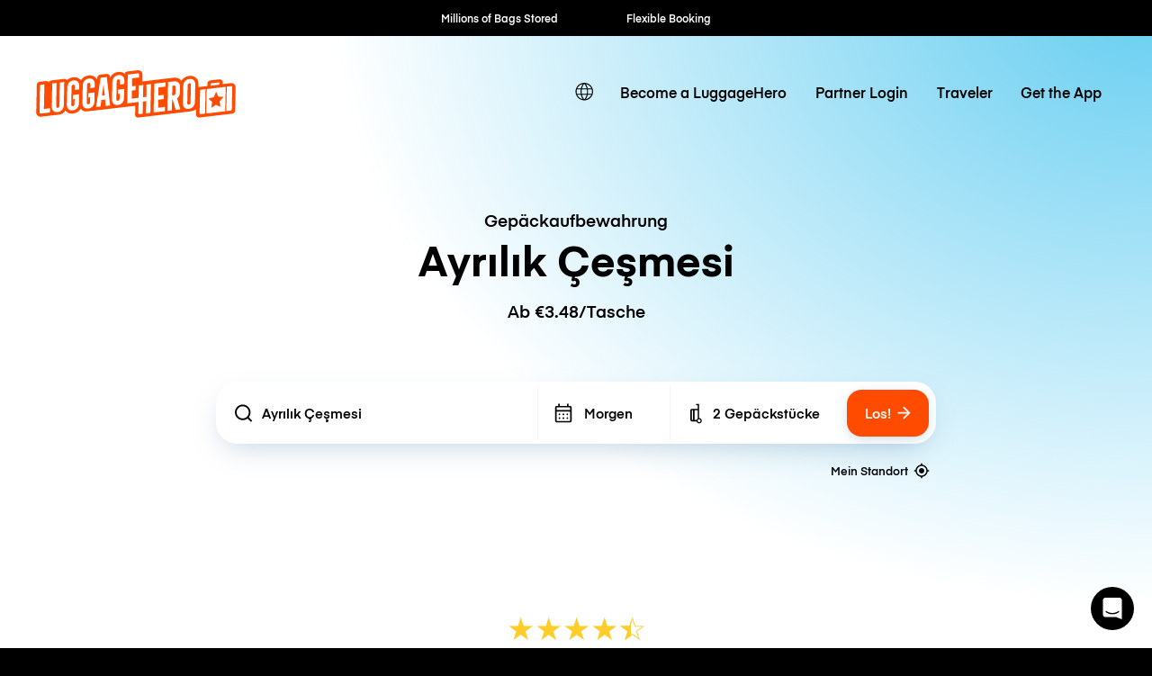

--- FILE ---
content_type: text/html; charset=UTF-8
request_url: https://luggagehero.com/de/istanbul/ayrlk-cesmesi/
body_size: 21531
content:
<!doctype html>
<html lang="de" class="no-js">

<head>

	<meta charset="UTF-8">
	<title>Gepäckaufbewahrung Ayrılık Çeşmesi | Ab €3.48/Tasche | Schließfach-Alternative</title>

	<meta http-equiv="X-UA-Compatible" content="IE=edge,chrome=1">
	<meta name="viewport" content="width=device-width, initial-scale=1.0">
	<link rel="prefetch" href="https://app.luggagehero.com">

	<meta name="apple-itunes-app" content="app-id=1481057935">
	<meta name="google-play-app" content="app-id=com.luggagehero.android">

	<link rel="icon" type="image/png" href="/wp-content/themes/luggage-hero-theme/public/img/icons/favicon-96x96.png" sizes="96x96" />
	<link rel="icon" type="image/svg+xml" href="/wp-content/themes/luggage-hero-theme/public/img/icons/favicon.svg" />
	<link rel="shortcut icon" href="/wp-content/themes/luggage-hero-theme/public/img/icons/favicon.ico" />
	<link rel="apple-touch-icon" sizes="180x180" href="/wp-content/themes/luggage-hero-theme/public/img/icons/apple-touch-icon.png" />
	<meta name="apple-mobile-web-app-title" content="LuggageHero" />
	<link rel="manifest" href="/wp-content/themes/luggage-hero-theme/public/img/icons/site.webmanifest" />

	<link rel="preconnect" href="https://traveler-api.luggagehero.com/v2/reviews">
	<link rel="preconnect" href="https://traveler-api.luggagehero.com/v2/reviews/stats">
	<link rel="preconnect" href="https://traveler-api.luggagehero.com/locations">



	<script>
		
		var globalData = {
			"urlDefaultLocation": '',
			"placeId": '',
			"lang": 'de',
															"placeName" : "Ayrılık Çeşmesi",
			"placeLatLng" : "41.0003197,29.0301973",
			"luggagePrices" :{"currency":"eur","dailyRate":{"name":"Per Bag Storage Day","cost":4.9,"value":0},"startupFee":{"name":"Traveler Per Bag Insurance Fee","cost":2.49,"value":2500},"hourlyRate":{"name":"Per Bag Storage Hour","cost":1.49,"value":0},"serviceFee":{"name":"Traveler Per Bag Service Fee","cost":1.99,"value":0},"premiumInsuranceFee":{"name":"Traveler Per Bag Premium Insurance Fee","cost":3,"value":3000},"WALK_IN_SERVICE_FEE":{"name":"Service Fee - Walk-In","cost":1.49,"value":0},"CANCELLATION_FEE":{"name":"Cancellation Fee","cost":5,"value":0},"WALK_IN_DAILY_RATE":{"name":"Per Bag Storage Day - Walk In","cost":4.9,"value":0},"WALK_IN_HOURLY_RATE":{"name":"Per Bag Storage Hour - Walk In","cost":1.49,"value":0},"WALK_IN_INSURANCE_FEE":{"name":"Traveler Per Bag Insurance Fee - Walk In","cost":2.49,"value":2500},"GUEST_DAILY_RATE":{"name":"Per Bag Storage Day - Guest","cost":0,"value":0},"GUEST_HOURLY_RATE":{"name":"Per Bag Storage Hour - Guest","cost":0,"value":0},"GUEST_INSURANCE_FEE":{"name":"Traveler Per Bag Insurance Fee - Guest","cost":1.49,"value":2500},"GUEST_SERVICE_FEE":{"name":"Service Fee - Guest","cost":0,"value":0},"GUEST_PREMIUM_INSURANCE_FEE":{"name":"Traveler Per Bag Premium Insurance Fee - Guest","cost":4.49,"value":3000},"bagGuarantee":{"cost":0,"value":500}}
		}
	</script>

	
	<meta name='robots' content='index, follow, max-image-preview:large, max-snippet:-1, max-video-preview:-1' />
	<style>img:is([sizes="auto" i], [sizes^="auto," i]) { contain-intrinsic-size: 3000px 1500px }</style>
	<link rel="alternate" hreflang="en" href="https://luggagehero.com/istanbul/ayrlk-cesmesi/" />
<link rel="alternate" hreflang="es" href="https://luggagehero.com/es/istanbul/ayrlk-cesmesi/" />
<link rel="alternate" hreflang="fr" href="https://luggagehero.com/fr/istanbul/ayrlk-cesmesi/" />
<link rel="alternate" hreflang="it" href="https://luggagehero.com/it/istanbul/ayrlk-cesmesi/" />
<link rel="alternate" hreflang="da" href="https://luggagehero.com/da/istanbul/ayrlk-cesmesi/" />
<link rel="alternate" hreflang="de" href="https://luggagehero.com/de/istanbul/ayrlk-cesmesi/" />
<link rel="alternate" hreflang="nl" href="https://luggagehero.com/nl/istanbul/ayrlk-cesmesi/" />
<link rel="alternate" hreflang="pl" href="https://luggagehero.com/pl/istanbul/ayrlk-cesmesi/" />
<link rel="alternate" hreflang="pt-pt" href="https://luggagehero.com/pt-pt/istanbul/ayrlk-cesmesi/" />
<link rel="alternate" hreflang="ru" href="https://luggagehero.com/ru/istanbul/ayrlk-cesmesi/" />
<link rel="alternate" hreflang="x-default" href="https://luggagehero.com/istanbul/ayrlk-cesmesi/" />

	<!-- This site is optimized with the Yoast SEO Premium plugin v24.6 (Yoast SEO v24.6) - https://yoast.com/wordpress/plugins/seo/ -->
	<meta name="description" content="Gepäckaufbewahrung Ayrılık Çeşmesi. Ab nur €3.48/Tasche. Wählen Sie flexible stündliche oder tägliche Optionen. Ideale Schließfach-Alternative." />
	<link rel="canonical" href="https://luggagehero.com/de/istanbul/ayrlk-cesmesi/" />
	<meta property="og:locale" content="de_DE" />
	<meta property="og:type" content="article" />
	<meta property="og:title" content="Gepäckaufbewahrung Ayrılık Çeşmesi | Ab €3.48/Tasche | Schließfach-Alternative" />
	<meta property="og:description" content="Gepäckaufbewahrung Ayrılık Çeşmesi. Ab nur €3.48/Tasche. Wählen Sie flexible stündliche oder tägliche Optionen. Ideale Schließfach-Alternative." />
	<meta property="og:url" content="https://luggagehero.com/de/istanbul/ayrlk-cesmesi/" />
	<meta property="og:site_name" content="LuggageHero" />
	<meta property="article:publisher" content="https://www.facebook.com/luggagehero" />
	<meta property="og:image" content="https://luggagehero.com/wp-content/uploads/2017/05/luggagehero-luggage-storage-2.png" />
	<meta property="og:image:width" content="200" />
	<meta property="og:image:height" content="200" />
	<meta property="og:image:type" content="image/png" />
	<meta name="twitter:card" content="summary_large_image" />
	<meta name="twitter:site" content="@luggagehero" />
	<script type="application/ld+json" class="yoast-schema-graph">{"@context":"https://schema.org","@graph":[{"@type":"WebPage","@id":"https://luggagehero.com/de/istanbul/ayrlk-cesmesi/","url":"https://luggagehero.com/de/istanbul/ayrlk-cesmesi/","name":"Ayrılık Çeşmesi - LuggageHero","isPartOf":{"@id":"https://luggagehero.com/de/#website"},"datePublished":"2022-06-09T09:03:34+00:00","breadcrumb":{"@id":"https://luggagehero.com/de/istanbul/ayrlk-cesmesi/#breadcrumb"},"inLanguage":"de-DE","potentialAction":[{"@type":"ReadAction","target":["https://luggagehero.com/de/istanbul/ayrlk-cesmesi/"]}]},{"@type":"BreadcrumbList","@id":"https://luggagehero.com/de/istanbul/ayrlk-cesmesi/#breadcrumb","itemListElement":[{"@type":"ListItem","position":1,"name":"Home","item":"https://luggagehero.com/de/"},{"@type":"ListItem","position":2,"name":"Istanbul","item":"https://luggagehero.com/de/istanbul/"},{"@type":"ListItem","position":3,"name":"Ayrılık Çeşmesi"}]},{"@type":"WebSite","@id":"https://luggagehero.com/de/#website","url":"https://luggagehero.com/de/","name":"LuggageHero","description":"Free yourself from luggage","publisher":{"@id":"https://luggagehero.com/de/#organization"},"potentialAction":[{"@type":"SearchAction","target":{"@type":"EntryPoint","urlTemplate":"https://luggagehero.com/de/?s={search_term_string}"},"query-input":{"@type":"PropertyValueSpecification","valueRequired":true,"valueName":"search_term_string"}}],"inLanguage":"de-DE"},{"@type":"Organization","@id":"https://luggagehero.com/de/#organization","name":"LuggageHero","url":"https://luggagehero.com/de/","logo":{"@type":"ImageObject","inLanguage":"de-DE","@id":"https://luggagehero.com/de/#/schema/logo/image/","url":"https://luggagehero.com/wp-content/uploads/2017/04/luggagehero_LOGO-RGB_kort_POS_200x200.png","contentUrl":"https://luggagehero.com/wp-content/uploads/2017/04/luggagehero_LOGO-RGB_kort_POS_200x200.png","width":200,"height":200,"caption":"LuggageHero"},"image":{"@id":"https://luggagehero.com/de/#/schema/logo/image/"},"sameAs":["https://www.facebook.com/luggagehero","https://x.com/luggagehero","https://www.instagram.com/luggagehero","https://www.linkedin.com/company/luggagehero/"]}]}</script>
	<!-- / Yoast SEO Premium plugin. -->


<link rel='stylesheet' id='style-css' href='https://luggagehero.com/wp-content/themes/luggage-hero-theme/assets/dist/css/style.css?ver=12' media='all' />
<link rel="https://api.w.org/" href="https://luggagehero.com/de/wp-json/" /><link rel="alternate" title="JSON" type="application/json" href="https://luggagehero.com/de/wp-json/wp/v2/pages/45623" /><link rel="alternate" title="oEmbed (JSON)" type="application/json+oembed" href="https://luggagehero.com/de/wp-json/oembed/1.0/embed?url=https%3A%2F%2Fluggagehero.com%2Fde%2Fistanbul%2Fayrlk-cesmesi%2F" />
<link rel="alternate" title="oEmbed (XML)" type="text/xml+oembed" href="https://luggagehero.com/de/wp-json/oembed/1.0/embed?url=https%3A%2F%2Fluggagehero.com%2Fde%2Fistanbul%2Fayrlk-cesmesi%2F&#038;format=xml" />
<meta name="generator" content="WPML ver:4.7.1 stt:12,38,1,4,3,27,41,42,46,2;" />
		<style type="text/css" id="wp-custom-css">
			.wp-video {
	max-width: 100%;
  height: auto;
}

.wp-video video {
	max-width: 100%;
  height: auto;
}

#coiOverlay {
	background: rgba(0,0,0,0.1) !important;
	backdrop-filter: blur(5px);
}

.coi-banner__wrapper {
	border-radius: 30px !important;
	width: 420px !important;
}

@media only screen and (max-width:576px) {
	.coi-banner__wrapper {
	border-radius: 20px !important;
}
}

.coi-banner__summary {
	background: white !important;
}

@media only screen and (max-width:576px) {
	.coi-banner__summary {
	  padding-bottom:	0px !important; 
  }
}

body .coi-banner__maintext {
	font-size: 16px !important;
	line-height: 1.5em !important;
	color: black !important;
}

@media only screen and (max-width:576px) {
	body .coi-banner__maintext {
	font-size: 14px !important;
	}
}

.coi-banner_paragraph-text {
	margin-top: 1.5em;
	display: block;
}

.coi-banner__headline {
	font-family: 'Eina', arial !important;
	color: black !important;
	text-align: center !important;
	font-size: 26px !important;
}

@media only screen and (max-width:576px) {
	.coi-banner__headline {
		max-width: 90%;
		margin: 0 auto !important;
	}
}

.coi-consent-banner__decline-button {
		margin-top: 20px !important;
	
	font-weight: 500;
	display: inline-block;
}


#coi-banner-wrapper a {
	font-weight: 500;
	text-decoration: none !important; 
	margin-top: 0;
	display: inline !important;
	color: black !important;
	font-size: 13px !important; 
}

.coi-banner__policy {
	margin-top: 30px !important;
}

.coi-banner__header {
	display: none !important;
}


.coi-banner__page-footer {
	column-gap: 1em;
}

@media only screen and (max-width:576px) {
	.coi-banner__page-footer {
		padding: 20px 20px 30px 20px !important;
	}
}

.coi-banner__accept {
	box-shadow: 0 10px 10px -5px rgba(184, 54, 0, 0.4) !important;
}

.coi-banner__accept, .coi-banner__lastpage, .coi-banner__nextpage {
	border-radius: 8px !important;
	flex-grow: 1 !important;
	font-weight: 500;
	min-width: 0 !important;
	padding: 0.95em !important;
	font-weight: 500 !important;

}

.coi-banner__lastpage, .coi-banner__nextpage {
	border: none !important;
	background-color: #fff !important;
	box-shadow: 0 10px 10px -5px rgba(0,0,0,0.1);
	color: black !important;
}

.coi-banner-luggage-hero {
  float: right;
  shape-outside: var(--shape-img);
  shape-margin: 1em;
  max-width: none;
  width: 250px;
  height: auto;
  margin-right: -77px;
  position: relative;
	display: block !important;
	opacity: 1 !important;
	margin-bottom: 1em;
}

@media only screen and (max-width:576px) {
	.coi-banner-luggage-hero {
		  width: 200px;
		  margin-right: -60px;
	}
}

@media only screen and (max-width:400px) {
	.coi-banner-luggage-hero {
		  width: 180px;
		  margin-right: -75px;
	}
}

@media only screen and (max-width:576px) {
#coiConsentBannerCategoriesWrapper, .coi-banner__cookiedeclaration, .coi-banner__privacycontrols, .coi-banner__summary, .cookiedeclaration_wrapper {
	padding-left: 20px !important;
	padding-right: 20px !important;
	}

}
	
			</style>
		
	<meta name="referrer" content="no-referrer-when-downgrade" />
<meta name="facebook-domain-verification" content="t7abtmtk5kstjodnuake8uxgju74dj" /><!-- Google Tag Manager -->
<script>!function(){"use strict";function l(e){for(var t=e,r=0,n=document.cookie.split(";");r<n.length;r++){var o=n[r].split("=");if(o[0].trim()===t)return o[1]}}function s(e){return localStorage.getItem(e)}function u(e){return window[e]}function A(e,t){e=document.querySelector(e);return t?null==e?void 0:e.getAttribute(t):null==e?void 0:e.textContent}var e=window,t=document,r="script",n="dataLayer",o="https://hxvksgwv.luggagehero.com",a="https://load.hxvksgwv.luggagehero.com",i="5hxvksgwv",c="25p=aWQ9R1RNLVRTRlI0RDM%3D&page=3",g="cookie",v="browser_id",E="",d=!1;try{var d=!!g&&(m=navigator.userAgent,!!(m=new RegExp("Version/([0-9._]+)(.*Mobile)?.*Safari.*").exec(m)))&&16.4<=parseFloat(m[1]),f="stapeUserId"===g,I=d&&!f?function(e,t,r){void 0===t&&(t="");var n={cookie:l,localStorage:s,jsVariable:u,cssSelector:A},t=Array.isArray(t)?t:[t];if(e&&n[e])for(var o=n[e],a=0,i=t;a<i.length;a++){var c=i[a],c=r?o(c,r):o(c);if(c)return c}else console.warn("invalid uid source",e)}(g,v,E):void 0;d=d&&(!!I||f)}catch(e){console.error(e)}var m=e,g=(m[n]=m[n]||[],m[n].push({"gtm.start":(new Date).getTime(),event:"gtm.js"}),t.getElementsByTagName(r)[0]),v=I?"&bi="+encodeURIComponent(I):"",E=t.createElement(r),f=(d&&(i=8<i.length?i.replace(/([a-z]{8}$)/,"kp$1"):"kp"+i),!d&&a?a:o);E.async=!0,E.src=f+"/"+i+".js?"+c+v,null!=(e=g.parentNode)&&e.insertBefore(E,g)}();</script>
<!-- End Google Tag Manager -->

<!-- Google Tag Manager (noscript) -->
<noscript><iframe src="https://load.hxvksgwv.luggagehero.com/ns.html?id=GTM-TSFR4D3" height="0" width="0" style="display:none;visibility:hidden"></iframe></noscript>
<!-- End Google Tag Manager (noscript) -->

<meta name="ahrefs-site-verification" content="9388e454c048b48739796357254c85633680de8340009eb2f73ab2e2cd718a8f">

<link rel='dns-prefetch' href='//js.intercomcdn.com' />
<script>
  window.intercom_settings = {
    app_id: "gumq1av0"
  }

window.intercomScript = (function(){var w=window;var ic=w.Intercom;if(typeof ic==="function"){ic('reattach_activator');ic('update',w.intercomSettings);}else{var d=document;var i=function(){i.c(arguments);};i.q=[];i.c=function(args){i.q.push(args);};w.Intercom=i;var l=function(){var s=d.createElement('script');s.type='text/javascript';s.async=true;s.src='https://widget.intercom.io/widget/' + intercom_settings.app_id;var x=d.getElementsByTagName('script')[0];x.parentNode.insertBefore(s, x);};if(document.readyState==='complete'){l();}else if(w.attachEvent){w.attachEvent('onload',l);}else{w.addEventListener('load',l,false);}}});

</script>


<script type="text/javascript">
  (function(i,s,o,g,r,a,m){i['SLScoutObject']=r;i[r]=i[r]||function(){
  (i[r].q=i[r].q||[]).push(arguments)},i[r].l=1*new Date();a=s.createElement(o),
  m=s.getElementsByTagName(o)[0];a.async=1;a.src=g;m.parentNode.insertBefore(a,m)
  })(window,document,'script','https://scout-cdn.salesloft.com/sl.js','slscout');
  slscout(["init", "eyJ0eXAiOiJKV1QiLCJhbGciOiJIUzI1NiJ9.eyJ0IjoxMDc0OTh9.ZOHFYMNTtHDUpJN80zlwLnpH2Wzjefe0CrqbtcqiE00"]);
</script><script>
// load Branch
(function(b,r,a,n,c,h,_,s,d,k){if(!b[n]||!b[n]._q){for(;s<_.length;)c(h,_[s++]);d=r.createElement(a);d.async=1;d.src="https://cdn.branch.io/branch-latest.min.js";k=r.getElementsByTagName(a)[0];k.parentNode.insertBefore(d,k);b[n]=h}})(window,document,"script","branch",function(b,r){b[r]=function(){b._q.push([r,arguments])}},{_q:[],_v:1},"addListener applyCode autoAppIndex banner closeBanner closeJourney creditHistory credits data deepview deepviewCta first getCode init link logout redeem referrals removeListener sendSMS setBranchViewData setIdentity track validateCode trackCommerceEvent logEvent disableTracking".split(" "), 0);
// init Branch
branch.init('key_live_dqxi50kBPvAzkI5EwLNKNgmmzCnBVGF6');
</script><script>
!function(t,e,n,s,a,c,i,o,p){t.AppsFlyerSdkObject=a,t.AF=t.AF||function(){(t.AF.q=t.AF.q||[]).push([Date.now()].concat(Array.prototype.slice.call(arguments)))},t.AF.id=t.AF.id||i,t.AF.plugins={},o=e.createElement(n),p=e.getElementsByTagName(n)[0],o.async=1,o.src="https://websdk.appsflyer.com?"+(c.length>0?"st="+c.split(",").sort().join(",")+"&":"")+(i.length>0?"af_id="+i:""),p.parentNode.insertBefore(o,p)}(window,document,"script",0,"AF","banners",{banners: {key: "2af1f6b3-1b7c-4093-b74d-df0aa7c4e257"}});
AF('banners', 'showBanner')
</script>
	<script>
		var curPageId = '45623';
	</script>

</head>

<body class="page-template page-template-template-location page-template-template-location-php page page-id-45623 page-child parent-pageid-37234 ayrlk-cesmesi">
	<div id="lugApp">
		<div class="fb-root"></div>

		
  <div class="black-top-bar-kpis">
    <black-top-bar-kpis :kpis='[{"text":"Millions of Bags Stored"},{"text":"Flexible Booking"},{"text":"Hourly \/ Daily Rates"},{"text":"Global Coverage"},{"text":"Fast Check-in"}]'></black-top-bar-kpis>
  </div>

					<header class="header">
  <div class="wrapper-fluid">

    
<div class="logo">

	<a href="https://luggagehero.com" title="LuggageHero">
		<svg width="170" height="41" viewBox="0 0 170 41" fill="none" xmlns="http://www.w3.org/2000/svg">
			<g clip-path="url(#clip0_4_40)">
				<path d="M168.711 11.995C167.945 11.3174 166.865 10.9785 165.68 11.1141L158.957 11.9612L158.992 10.6736C159.027 9.89422 158.678 9.11488 158.086 8.57273C157.494 8.03058 156.658 7.79339 155.857 7.89505L155.02 7.9967L148.297 8.77604C146.904 8.94546 145.859 10.0636 145.859 11.419L145.789 13.6215L139.031 14.4008C138.717 14.4347 138.438 14.5364 138.16 14.6719L138.229 10.6736C137.846 8.47108 137.115 7.42066 136.035 6.50579C134.537 5.1843 132.482 4.60827 130.252 4.87934C127.361 5.21818 125.061 6.77686 123.772 9.081C123.494 8.70827 123.215 8.40331 122.867 8.09835C121.369 6.77686 119.313 6.20083 117.049 6.4719L90.5041 9.65703L90.5737 3.69339C90.6086 2.60909 90.1905 1.62645 89.4241 0.948764C88.6578 0.271078 87.5778 -0.0677672 86.3934 0.06777L77.8237 1.0843C76.709 1.21984 75.8381 1.96529 75.4897 2.98182C74.0266 1.79587 72.0758 1.25372 69.9159 1.49091H69.8811C66.7807 1.86364 64.3422 3.62562 63.0881 6.23471L63.0184 5.59091C62.9487 4.87934 62.5655 4.20165 61.9733 3.76116C61.3811 3.32066 60.6496 3.11736 59.8832 3.18513L54.6229 3.82893C53.3688 3.96447 52.3934 4.91323 52.2192 6.13306L51.9405 8.03058C51.5573 7.31901 51.0696 6.67521 50.4774 6.13306C48.9795 4.81157 46.9241 4.23554 44.6946 4.50662C41.8032 4.84546 39.5041 6.40413 38.2151 8.70827C37.9364 8.33554 37.6578 8.03058 37.3094 7.72562C35.8114 6.40414 33.7561 5.8281 31.4918 6.09918C29.4016 6.33637 27.625 7.21736 26.3012 8.57273C26.1967 8.43719 26.0573 8.30166 25.918 8.16612C25.3258 7.62397 24.5246 7.38678 23.7233 7.48843L13.3073 8.74215C12.2274 8.87769 11.2869 9.45372 10.7295 10.2669C10.1024 9.45372 8.88317 9.25042 7.83808 9.38595L3.10038 9.9281C1.70694 10.0975 0.661855 11.2157 0.661855 12.5711L0.208986 36.324C0.17415 37.4083 0.592183 38.3909 1.35858 39.0686C2.12497 39.7463 3.20489 40.0851 4.38931 39.9496L20.17 38.086C22.7479 37.6455 24.1762 36.1884 25.0123 34.5281C25.0123 34.5281 25.3258 35.1719 25.8483 35.6124C27.4159 36.8661 29.4016 37.5099 31.6311 37.2388C34.5225 36.9 36.8217 35.3413 38.1106 33.0372C39.295 34.9347 40.8975 35.6802 43.9282 35.3413C45.5655 35.1719 84.4774 30.5636 84.4774 30.5636L84.3032 38.3231C84.3032 39.0008 84.5819 39.6785 85.1045 40.119C85.5573 40.5256 86.2192 40.7628 86.8811 40.695L130.949 35.443C133.143 35.1719 134.99 34.562 136.244 33.5455L136.139 38.0182C136.139 38.7975 136.453 39.543 137.045 40.0851C137.637 40.6273 138.404 40.7289 139.205 40.6273L167.004 37.3405C168.363 37.1711 169.408 36.1207 169.443 34.7653L169.826 14.7736C169.861 13.6554 169.477 12.6727 168.711 11.995Z" fill="#FF4B00" />
				<path d="M45.0082 7.18347C41.9078 7.5562 39.8525 9.89422 39.7828 13.181L39.4693 28.1579C39.3996 31.3769 41.4201 33.2744 44.4857 32.9017C47.5861 32.5289 49.6414 30.1909 49.7111 26.9041L49.8504 19.0769L44.5553 19.7207L44.4857 23.3802L46.0533 23.2107L45.9488 27.6496C45.9139 28.5306 45.3566 29.1744 44.5205 29.276C43.6844 29.3777 43.1271 28.8694 43.1619 27.9884L43.4754 12.5033C43.5103 11.6223 44.0676 10.9785 44.9037 10.8769C45.7398 10.7752 46.2971 11.2835 46.2623 12.1645L46.1926 15.3496L49.9201 14.9091L49.9898 11.995C50.0943 8.70827 48.0738 6.81074 45.0082 7.18347Z" fill="white" />
				<path d="M54.9713 6.50578L51.1393 31.6479L54.9016 31.2074L55.6332 25.5826L58.7336 25.2099L59.291 30.6992L63.0184 30.2587L60.2316 5.86198L54.9713 6.50578ZM56.1557 21.8215L57.4795 12.0628L58.4549 21.5504L56.1557 21.8215Z" fill="white" />
				<path d="M70.1947 4.16777C67.0943 4.5405 65.0389 6.87852 64.9693 10.1653L64.6557 25.1421C64.5861 28.3612 66.6066 30.2587 69.6721 29.886C72.7725 29.5132 74.8279 27.1752 74.8975 23.8884L75.0369 16.0612L69.7418 16.705L69.6721 20.3645L71.2398 20.195L71.1352 24.6339C71.1004 25.5149 70.543 26.1587 69.707 26.2603C68.8709 26.362 68.3135 25.8537 68.3484 24.9727L68.6619 9.48761C68.6967 8.60661 69.2541 7.96281 70.0902 7.86116C70.9262 7.75951 71.4836 8.26777 71.4488 9.14876L71.3791 12.3339L75.1066 11.8934L75.1762 8.97934C75.2807 5.72645 73.2602 3.82893 70.1947 4.16777Z" fill="white" />
				<path d="M31.8053 8.77603C28.7049 9.14876 26.6496 11.4868 26.5799 14.7736L26.2664 29.7504C26.1967 32.9694 28.2172 34.8669 31.2828 34.4942C34.3832 34.1215 36.4385 31.7835 36.5082 28.4967L36.6475 20.6694L31.3525 21.3132L31.2828 24.9727L32.8504 24.8033L32.7459 29.2421C32.7111 30.1231 32.1537 30.7669 31.3176 30.8686C30.4816 30.9703 29.9242 30.462 29.959 29.581L30.2725 14.0959C30.3074 13.2149 30.8648 12.5711 31.7008 12.4694C32.5369 12.3678 33.0943 12.876 33.0594 13.757L32.9898 16.9421L36.7172 16.5017L36.7869 13.5876C36.8914 10.3008 34.9057 8.4033 31.8053 8.77603Z" fill="white" />
				<path d="M7.14139 12.1645C7.14139 12.1645 4.91188 12.4355 4.31967 12.5033C3.72745 12.5711 3.41393 12.8422 3.41393 13.5537C3.41393 14.2653 2.96106 36.3579 2.96106 36.3579C2.96106 37.0694 3.41393 37.3066 4.00614 37.2388L11.9139 36.324L11.9836 32.6645L6.72335 33.3083L7.14139 12.1645Z" fill="white" />
				<path d="M19.9262 30.7331C19.8914 31.614 19.334 32.2579 18.498 32.3595C17.6619 32.4612 17.1045 31.9529 17.1394 31.0719L17.5226 10.9446L13.7951 11.3851L13.4119 31.2413C13.3422 34.4603 15.3627 36.3579 18.4283 35.9851C21.5287 35.6124 23.584 33.2744 23.6537 29.9876L24.0369 10.1653L20.3094 10.6058L19.9262 30.7331Z" fill="white" />
				<path d="M93.8832 22.9058L91.0615 23.2446L91.2705 12.7066L87.543 13.1471L87.334 23.719L81.4467 24.4306L81.5512 17.5182L84.6865 17.1455L84.7561 13.5198L81.6557 13.8587L81.7602 6.98017L87.6824 6.2686L87.7172 3.59174C87.7172 2.88017 87.2643 2.64298 86.6721 2.71075L78.1024 3.72727L77.6147 28.4628L87.2643 27.3107L87.0902 36.8661C87.0902 37.5777 87.543 37.8149 88.1352 37.7471L90.7828 37.4421L90.9918 26.9041L93.8135 26.5653L93.6045 37.1033L97.332 36.6628L97.8197 11.9273L94.0922 12.3678L93.8832 22.9058Z" fill="white" />
				<path d="M130.531 7.52231C127.43 7.89504 125.375 10.2331 125.305 13.5198L124.992 28.4967C124.922 31.7157 126.943 33.6132 130.008 33.2405C133.109 32.8678 135.164 30.5298 135.234 27.243L135.547 12.2661C135.617 9.08099 133.596 7.14959 130.531 7.52231ZM131.506 27.9884C131.506 28.8355 130.914 29.5132 130.078 29.6149C129.242 29.7165 128.684 29.2083 128.719 28.3273L129.033 12.8421C129.068 11.9612 129.625 11.3174 130.461 11.2157C131.297 11.114 131.855 11.6223 131.82 12.5033L131.506 27.9884Z" fill="white" />
				<path d="M122.449 19.2463L122.553 14.3669C122.588 11.1141 120.568 9.21653 117.502 9.58926L112.381 10.1992L111.893 34.9347L115.621 34.4942L115.795 25.3793L116.387 25.3116L118.861 34.1215L122.762 33.6471L120.08 24.0917C121.543 23.0413 122.414 21.3132 122.449 19.2463ZM118.686 19.8901C118.652 20.7711 118.094 21.4149 117.258 21.5165L115.865 21.7198L116.039 13.3843L117.432 13.2149C118.268 13.1132 118.826 13.6215 118.791 14.5025L118.686 19.8901Z" fill="white" />
				<path d="M100.084 36.324L109.734 35.1719L109.803 31.5463L103.881 32.2579L104.02 25.3455L108.688 24.7694L108.758 21.1438L104.09 21.686L104.229 14.8074L110.152 14.0959L110.221 10.4364L100.572 11.5884L100.084 36.324Z" fill="white" />
				<path d="M156.17 10.4364L148.68 11.3512L148.611 13.3165L156.1 12.4017L156.17 10.4364Z" fill="white" />
				<path d="M144.848 37.205L161.012 35.2736L161.43 14.2653L145.266 16.1967L144.848 37.205ZM151.223 23.1769L153.279 18.5347L155.16 22.7025L159.514 22.9058L156.275 26.7347L156.936 31.5124L153.07 29.6826L149.098 32.3934L149.934 27.4463L146.834 24.3967L151.223 23.1769Z" fill="white" />
				<path d="M139.588 17.8231L139.205 36.8661C139.205 37.5777 139.658 37.8149 140.25 37.7471L143.873 37.3066L144.291 16.2983L140.494 16.7727C139.902 16.8405 139.588 17.1116 139.588 17.8231Z" fill="white" />
				<path d="M165.994 13.6893L162.371 14.1298L161.953 35.138L165.75 34.6636C166.342 34.5959 166.656 34.3248 166.656 33.6132L167.039 14.5702C167.074 13.8587 166.586 13.6215 165.994 13.6893Z" fill="white" />
			</g>
			<defs>
				<clipPath id="clip0_4_40">
					<rect width="170" height="41" fill="white" />
				</clipPath>
			</defs>
		</svg>
	</a>
</div>

    <nav class="navbar-main">
      <div class="lang-switcher">

			<a class="lang-active" aria-label="switch language" href="#">
			<svg class='icon'>
				<use xlink:href='#icon-globe'></use>
			</svg>
		</a>

	
	<ul class="langs">
		
							<li>
					<a class="lang" aria-label="https://luggagehero.com/istanbul/ayrlk-cesmesi/" href="https://luggagehero.com/istanbul/ayrlk-cesmesi/" data-lang="English">
						Englisch					</a>
				</li>
			
		
							<li>
					<a class="lang" aria-label="https://luggagehero.com/es/istanbul/ayrlk-cesmesi/" href="https://luggagehero.com/es/istanbul/ayrlk-cesmesi/" data-lang="Español">
						Spanisch					</a>
				</li>
			
		
							<li>
					<a class="lang" aria-label="https://luggagehero.com/fr/istanbul/ayrlk-cesmesi/" href="https://luggagehero.com/fr/istanbul/ayrlk-cesmesi/" data-lang="Français">
						Französisch					</a>
				</li>
			
		
							<li>
					<a class="lang" aria-label="https://luggagehero.com/it/istanbul/ayrlk-cesmesi/" href="https://luggagehero.com/it/istanbul/ayrlk-cesmesi/" data-lang="Italiano">
						Italienisch					</a>
				</li>
			
		
							<li>
					<a class="lang" aria-label="https://luggagehero.com/da/istanbul/ayrlk-cesmesi/" href="https://luggagehero.com/da/istanbul/ayrlk-cesmesi/" data-lang="Dansk">
						Dänisch					</a>
				</li>
			
		
			
		
							<li>
					<a class="lang" aria-label="https://luggagehero.com/nl/istanbul/ayrlk-cesmesi/" href="https://luggagehero.com/nl/istanbul/ayrlk-cesmesi/" data-lang="Nederlands">
						Niederländisch					</a>
				</li>
			
		
							<li>
					<a class="lang" aria-label="https://luggagehero.com/pl/istanbul/ayrlk-cesmesi/" href="https://luggagehero.com/pl/istanbul/ayrlk-cesmesi/" data-lang="polski">
						Polnisch					</a>
				</li>
			
		
							<li>
					<a class="lang" aria-label="https://luggagehero.com/pt-pt/istanbul/ayrlk-cesmesi/" href="https://luggagehero.com/pt-pt/istanbul/ayrlk-cesmesi/" data-lang="Português">
						Portugiesisch, Portugal					</a>
				</li>
			
		
							<li>
					<a class="lang" aria-label="https://luggagehero.com/ru/istanbul/ayrlk-cesmesi/" href="https://luggagehero.com/ru/istanbul/ayrlk-cesmesi/" data-lang="Русский">
						Russisch					</a>
				</li>
			
			</ul>

</div>      <ul id="menu-main-menu" class="primary"><li id="menu-item-59608" class="menu-item menu-item-type-custom menu-item-object-custom menu-item-59608"><a href="https://storage-manager.luggagehero.com/home">Become a LuggageHero</a></li>
<li id="menu-item-56637" class="menu-item menu-item-type-custom menu-item-object-custom menu-item-56637"><a href="https://storage-manager.luggagehero.com/dashboard">Partner Login</a></li>
<li id="menu-item-44607" class="menu-item menu-item-type-custom menu-item-object-custom menu-item-44607"><a href="https://app.luggagehero.com/home">Traveler</a></li>
<li id="menu-item-62076" class="menu-item menu-item-type-custom menu-item-object-custom menu-item-62076"><a href="https://apps.luggagehero.com/Y7lV/ayn9beew">Get the App</a></li>
</ul>    </nav>

    <nav class="navbar-mobile" @click.stop="$store.commit('toggleMobileMenuOpen')">
      <div class="hamburger-wrap" :class="{ 'active' : $store.getters.mobileMenuOpen }">
        <div class="hamburger">
          <div></div>
          <div></div>
          <div></div>
        </div>
      </div>

      <div class="menu-dropdown" :class="{ 'active' : $store.getters.mobileMenuOpen }">
        <ul id="menu-main-menu-1" class="primary"><li class="menu-item menu-item-type-custom menu-item-object-custom menu-item-59608"><a href="https://storage-manager.luggagehero.com/home">Become a LuggageHero</a></li>
<li class="menu-item menu-item-type-custom menu-item-object-custom menu-item-56637"><a href="https://storage-manager.luggagehero.com/dashboard">Partner Login</a></li>
<li class="menu-item menu-item-type-custom menu-item-object-custom menu-item-44607"><a href="https://app.luggagehero.com/home">Traveler</a></li>
<li class="menu-item menu-item-type-custom menu-item-object-custom menu-item-62076"><a href="https://apps.luggagehero.com/Y7lV/ayn9beew">Get the App</a></li>
</ul>      </div>
    </nav>

  </div>
</header>
		
		<main id="main">
<div class="block cta-block">
  <div class="wrapper">

    <div class="headings">
              <h1 class="title h1 ">
          <small>Gepäckaufbewahrung</small> Ayrılık Çeşmesi        </h1>
      
              <h2 class="description h4">
          Ab €3.48/Tasche        </h2>
          </div>

    

          <div class="criteria-component-wrapper js-criteria">
        <div class="criteria-component">
          <div class="search-bar">
            <location-input></location-input>
            <date-picker></date-picker>
            <bag-picker></bag-picker>
            <a
              href=""
              target="_self"
              id="findStorage"
              class="btn btn-cta tablet current-criteria-link">
              <span>Los!</span>

              <!-- prettier-ignore -->
              <svg class="icon" viewBox="0 0 16 17" fill="none" xmlns="http://www.w3.org/2000/svg">
                <path d="M12.1738 9.68829H-0.0012207V7.68829H12.1738L6.57378 2.08829L7.99878 0.688293L15.9988 8.68829L7.99878 16.6883L6.57378 15.2883L12.1738 9.68829Z" fill="currentColor" />
              </svg>

            </a>
          </div>

          <a
            href=""
            target="_self"
            id="findStorage"
            class="btn btn-cta mobile current-criteria-link">
            <span>Los!</span>
            <!-- prettier-ignore -->
            <svg class="icon" viewBox="0 0 16 17" fill="none" xmlns="http://www.w3.org/2000/svg">
              <path d="M12.1738 9.68829H-0.0012207V7.68829H12.1738L6.57378 2.08829L7.99878 0.688293L15.9988 8.68829L7.99878 16.6883L6.57378 15.2883L12.1738 9.68829Z" fill="currentColor" />
            </svg>
          </a>

          <my-location></my-location>
        </div>
      </div>
      </div>
  <div style="--gradient-top: -90%;" class="gradient-bg"></div>
</div>
<div class="block block-dynamic-reviews">
  <div class="wrapper">

    
        <div class="review-stars">

                      <div class="star">★</div>
                      <div class="star">★</div>
                      <div class="star">★</div>
                      <div class="star">★</div>
                                <div class="star half-star">
              <div>☆</div>
              <div>★</div>
            </div>
                  </div>

        <h2 class="block-title h2">
          +1M Taschen sicher gelagert          <span>4.7</span>
          <span>(260k+)</span>
        </h2>
      </div>

      <div class="reviews-list-wrapper">
      
      <reviews-list :initial-reviews="[{&quot;shopId&quot;:&quot;671021fba0b9207e63f60bae&quot;,&quot;bookingLocation&quot;:&quot;PARIS&quot;,&quot;bookingBags&quot;:4,&quot;bookingDate&quot;:&quot;2026-01-21T10:28:21.948Z&quot;,&quot;userName&quot;:&quot;Traveler&quot;,&quot;published&quot;:true,&quot;satisfaction&quot;:2,&quot;created&quot;:&quot;2026-01-21T13:00:47.564Z&quot;,&quot;rating&quot;:5,&quot;headline&quot;:&quot;Fast&amp;easy&quot;,&quot;shopComments&quot;:&quot;Convenient service. The gentleman in the store was nice and kind. &quot;},{&quot;shopId&quot;:&quot;66b4dfe173ac3c78c7c2ac3a&quot;,&quot;bookingLocation&quot;:&quot;JERSEY_CITY&quot;,&quot;bookingBags&quot;:2,&quot;bookingDate&quot;:&quot;2026-01-20T17:23:32.637Z&quot;,&quot;userName&quot;:&quot;Traveler&quot;,&quot;published&quot;:true,&quot;satisfaction&quot;:2,&quot;created&quot;:&quot;2026-01-20T18:47:05.995Z&quot;,&quot;rating&quot;:5,&quot;headline&quot;:&quot;Amazing and well over my expectations.&quot;,&quot;shopComments&quot;:&quot;Had a meeting In Jersey City and needed to drop off my bags from the airport. I dropped them off and couldn\u2019t be happier. Process was easy and would recommend it&quot;},{&quot;shopId&quot;:&quot;665ba3ad68d5d3074ecc088d&quot;,&quot;bookingLocation&quot;:&quot;MILAN&quot;,&quot;bookingBags&quot;:1,&quot;bookingDate&quot;:&quot;2026-01-20T13:39:41.335Z&quot;,&quot;userName&quot;:&quot;Traveler&quot;,&quot;published&quot;:true,&quot;satisfaction&quot;:2,&quot;created&quot;:&quot;2026-01-21T00:52:23.551Z&quot;,&quot;rating&quot;:5,&quot;headline&quot;:&quot;Great luggage storage&quot;,&quot;shopComments&quot;:&quot;Open til 2am, walked back from\nSan siro in plenty of time to collect bag and stock up on supplies \n\nReally friendly and helpful\nStaff &quot;},{&quot;shopId&quot;:&quot;689ced06390b5f242a2b0729&quot;,&quot;bookingLocation&quot;:&quot;QUEENS&quot;,&quot;bookingBags&quot;:3,&quot;bookingDate&quot;:&quot;2026-01-20T11:47:43.196Z&quot;,&quot;userName&quot;:&quot;Traveler&quot;,&quot;published&quot;:true,&quot;satisfaction&quot;:2,&quot;rating&quot;:5,&quot;created&quot;:&quot;2026-01-20T19:01:02.645Z&quot;,&quot;headline&quot;:&quot;Excelente opci\u00f3n&quot;,&quot;shopComments&quot;:&quot;Excelente opci\u00f3n para guardar equipaje y salir a pasear a la calle sin carga, muy cerca de JFK&quot;,&quot;translation&quot;:{&quot;headline&quot;:&quot;Excellent choice&quot;,&quot;shopComments&quot;:&quot;Excellent option for storing luggage and going for a walk without the burden, very close to JFK&quot;,&quot;locale&quot;:&quot;en&quot;}},{&quot;shopId&quot;:&quot;6849835507186b961e7b2f21&quot;,&quot;bookingLocation&quot;:&quot;LONDON&quot;,&quot;bookingBags&quot;:2,&quot;bookingDate&quot;:&quot;2026-01-20T11:01:44.131Z&quot;,&quot;userName&quot;:&quot;Jose Alberto Arias Pereira&quot;,&quot;published&quot;:true,&quot;satisfaction&quot;:2,&quot;created&quot;:&quot;2026-01-20T14:45:22.948Z&quot;,&quot;rating&quot;:5,&quot;headline&quot;:&quot;Recommend&quot;,&quot;shopComments&quot;:&quot;Easy, handy and professional. Thanks&quot;},{&quot;shopId&quot;:&quot;67be030edfff3d734ad362af&quot;,&quot;bookingLocation&quot;:&quot;PARIS&quot;,&quot;bookingBags&quot;:10,&quot;bookingDate&quot;:&quot;2026-01-20T09:59:13.404Z&quot;,&quot;userName&quot;:&quot;Traveler&quot;,&quot;published&quot;:true,&quot;satisfaction&quot;:2,&quot;created&quot;:&quot;2026-01-20T19:20:30.782Z&quot;,&quot;rating&quot;:5,&quot;headline&quot;:&quot;Rajasth was extremely accommodating and helpful!&quot;,&quot;shopComments&quot;:&quot;Would highly recommend storing at this location as the host made us feel welcomed, even giving us recommendations on places to visit! &quot;}]" api-url="https://traveler-api.luggagehero.com/v2/reviews"></reviews-list>

    </div>
  
</div>


<script type="application/ld+json">
  {"@context":"http://schema.org","@type":"Product","name":"Luggage Storage","description":"Hourly luggage storage in certified local shops, cafés and hotels. More than 1000 storage locations to choose from worldwide. Only pay for the hours spent. All luggage is insured. Free cancellation.","image":"https://luggagehero.com/wp-content/themes/luggage-hero-theme/public/img/schema_logo.png","brand":{"@type":"Thing","name":"LuggageHero"},"aggregateRating":{"@type":"AggregateRating","bestRating":"5","worstRating":"1","ratingValue":4.7,"reviewCount":268464},"offers":{"@type":"Offer","priceCurrency":"EUR","price":"1","priceValidUntil":"2026-04-21","availability":"InStock","url":"https://luggagehero.com/de/istanbul/ayrlk-cesmesi/"},"review":[{"@type":"Review","itemReviewed":{"@type":"Thing","name":"LuggageHero"},"author":{"@type":"Person","name":"Traveler"},"datePublished":"2026-01-21T18:11:06Z","headline":"Fast&easy","reviewBody":"Convenient service. The gentleman in the store was nice and kind. ","reviewRating":{"@type":"Rating","bestRating":"5","worstRating":"1","ratingValue":5},"publisher":{"@type":"Organization","name":"LuggageHero","sameAs":"https://www.luggagehero.com"},"inLanguage":"en"},{"@type":"Review","itemReviewed":{"@type":"Thing","name":"LuggageHero"},"author":{"@type":"Person","name":"Traveler"},"datePublished":"2026-01-21T18:11:06Z","headline":"Amazing and well over my expectations.","reviewBody":"Had a meeting In Jersey City and needed to drop off my bags from the airport. I dropped them off and couldn’t be happier. Process was easy and would recommend it","reviewRating":{"@type":"Rating","bestRating":"5","worstRating":"1","ratingValue":5},"publisher":{"@type":"Organization","name":"LuggageHero","sameAs":"https://www.luggagehero.com"},"inLanguage":"en"},{"@type":"Review","itemReviewed":{"@type":"Thing","name":"LuggageHero"},"author":{"@type":"Person","name":"Traveler"},"datePublished":"2026-01-21T18:11:06Z","headline":"Great luggage storage","reviewBody":"Open til 2am, walked back from\nSan siro in plenty of time to collect bag and stock up on supplies \n\nReally friendly and helpful\nStaff ","reviewRating":{"@type":"Rating","bestRating":"5","worstRating":"1","ratingValue":5},"publisher":{"@type":"Organization","name":"LuggageHero","sameAs":"https://www.luggagehero.com"},"inLanguage":"en"},{"@type":"Review","itemReviewed":{"@type":"Thing","name":"LuggageHero"},"author":{"@type":"Person","name":"Traveler"},"datePublished":"2026-01-21T18:11:06Z","headline":"Excelente opción","reviewBody":"Excelente opción para guardar equipaje y salir a pasear a la calle sin carga, muy cerca de JFK","reviewRating":{"@type":"Rating","bestRating":"5","worstRating":"1","ratingValue":5},"publisher":{"@type":"Organization","name":"LuggageHero","sameAs":"https://www.luggagehero.com"},"inLanguage":"en"},{"@type":"Review","itemReviewed":{"@type":"Thing","name":"LuggageHero"},"author":{"@type":"Person","name":"Jose Alberto Arias Pereira"},"datePublished":"2026-01-21T18:11:06Z","headline":"Recommend","reviewBody":"Easy, handy and professional. Thanks","reviewRating":{"@type":"Rating","bestRating":"5","worstRating":"1","ratingValue":5},"publisher":{"@type":"Organization","name":"LuggageHero","sameAs":"https://www.luggagehero.com"},"inLanguage":"en"},{"@type":"Review","itemReviewed":{"@type":"Thing","name":"LuggageHero"},"author":{"@type":"Person","name":"Traveler"},"datePublished":"2026-01-21T18:11:06Z","headline":"Rajasth was extremely accommodating and helpful!","reviewBody":"Would highly recommend storing at this location as the host made us feel welcomed, even giving us recommendations on places to visit! ","reviewRating":{"@type":"Rating","bestRating":"5","worstRating":"1","ratingValue":5},"publisher":{"@type":"Organization","name":"LuggageHero","sameAs":"https://www.luggagehero.com"},"inLanguage":"en"},{"@type":"Review","itemReviewed":{"@type":"Thing","name":"LuggageHero"},"author":{"@type":"Person","name":"Traveler"},"datePublished":"2026-01-21T18:11:06Z","headline":"So easy…","reviewBody":"The communication was fantastic. The price was good. The shop owners where we left our luggage were friendly. A really good experience. ","reviewRating":{"@type":"Rating","bestRating":"5","worstRating":"1","ratingValue":5},"publisher":{"@type":"Organization","name":"LuggageHero","sameAs":"https://www.luggagehero.com"},"inLanguage":"en"},{"@type":"Review","itemReviewed":{"@type":"Thing","name":"LuggageHero"},"author":{"@type":"Person","name":"Traveler"},"datePublished":"2026-01-21T18:11:06Z","headline":"Excellent!","reviewBody":"Great place to store your things. Host is super nice!","reviewRating":{"@type":"Rating","bestRating":"5","worstRating":"1","ratingValue":5},"publisher":{"@type":"Organization","name":"LuggageHero","sameAs":"https://www.luggagehero.com"},"inLanguage":"en"},{"@type":"Review","itemReviewed":{"@type":"Thing","name":"LuggageHero"},"author":{"@type":"Person","name":"Traveler"},"datePublished":"2026-01-21T18:11:06Z","headline":"Drop off your luggages here!","reviewBody":"Perfect spot to drop off luggages. Super friendly and helpful staff","reviewRating":{"@type":"Rating","bestRating":"5","worstRating":"1","ratingValue":5},"publisher":{"@type":"Organization","name":"LuggageHero","sameAs":"https://www.luggagehero.com"},"inLanguage":"en"},{"@type":"Review","itemReviewed":{"@type":"Thing","name":"LuggageHero"},"author":{"@type":"Person","name":"Traveler"},"datePublished":"2026-01-21T18:11:06Z","headline":"Great service!","reviewBody":"Extremely close to the main st Amtrak station and bag drop off/pick up was a breeze. ","reviewRating":{"@type":"Rating","bestRating":"5","worstRating":"1","ratingValue":5},"publisher":{"@type":"Organization","name":"LuggageHero","sameAs":"https://www.luggagehero.com"},"inLanguage":"en"},{"@type":"Review","itemReviewed":{"@type":"Thing","name":"LuggageHero"},"author":{"@type":"Person","name":"Alliyiah  Torrey"},"datePublished":"2026-01-21T18:11:06Z","headline":"Open","reviewBody":"Only app and store that had the correct hours online. Highly recommend ","reviewRating":{"@type":"Rating","bestRating":"5","worstRating":"1","ratingValue":5},"publisher":{"@type":"Organization","name":"LuggageHero","sameAs":"https://www.luggagehero.com"},"inLanguage":"en"},{"@type":"Review","itemReviewed":{"@type":"Thing","name":"LuggageHero"},"author":{"@type":"Person","name":"Traveler"},"datePublished":"2026-01-21T18:11:06Z","headline":"Clean, efficient and convenient location","reviewBody":"Staff was friendly and VERY efficient. I was in and out of the shop in a minute when I picked up my bag. The shop is clean, well lit and I felt very safe leaving my bag.","reviewRating":{"@type":"Rating","bestRating":"5","worstRating":"1","ratingValue":5},"publisher":{"@type":"Organization","name":"LuggageHero","sameAs":"https://www.luggagehero.com"},"inLanguage":"en"},{"@type":"Review","itemReviewed":{"@type":"Thing","name":"LuggageHero"},"author":{"@type":"Person","name":"Traveler"},"datePublished":"2026-01-21T18:11:06Z","headline":"Secure baggage drop","reviewBody":"Thanks for keeping our bags safe while we  explored more of Paris","reviewRating":{"@type":"Rating","bestRating":"5","worstRating":"1","ratingValue":5},"publisher":{"@type":"Organization","name":"LuggageHero","sameAs":"https://www.luggagehero.com"},"inLanguage":"en"},{"@type":"Review","itemReviewed":{"@type":"Thing","name":"LuggageHero"},"author":{"@type":"Person","name":"Traveler"},"datePublished":"2026-01-21T18:11:06Z","headline":"successful storage","reviewBody":"The staff member helped me promptly as soon as I entered the store.  I brought the luggage back to a room adjoining the main store.  When I left my bag there were perhaps two other bags there, and when I picked it up there were about six or eight---it seems like a popular location.","reviewRating":{"@type":"Rating","bestRating":"5","worstRating":"1","ratingValue":5},"publisher":{"@type":"Organization","name":"LuggageHero","sameAs":"https://www.luggagehero.com"},"inLanguage":"en"},{"@type":"Review","itemReviewed":{"@type":"Thing","name":"LuggageHero"},"author":{"@type":"Person","name":"Alberto González López"},"datePublished":"2026-01-21T18:11:06Z","headline":"Estupendo !","reviewBody":"Está en todo el centro de Albacete, tienen taquillas de distintos tamaños, hay un código en la puerta para pasar , se puede reservar online desde Google ","reviewRating":{"@type":"Rating","bestRating":"5","worstRating":"1","ratingValue":5},"publisher":{"@type":"Organization","name":"LuggageHero","sameAs":"https://www.luggagehero.com"},"inLanguage":"en"},{"@type":"Review","itemReviewed":{"@type":"Thing","name":"LuggageHero"},"author":{"@type":"Person","name":"Traveler"},"datePublished":"2026-01-21T18:11:06Z","headline":"Great accommodations and customer service","reviewBody":"The drop off store was easy to find and the process was quick and easy to follow. \nDue to an internet service glitch, I was double booked and initially received a $30 cancelation fee. However, after emailing LuggageHero,  I was promptly issued a refund.  ","reviewRating":{"@type":"Rating","bestRating":"5","worstRating":"1","ratingValue":5},"publisher":{"@type":"Organization","name":"LuggageHero","sameAs":"https://www.luggagehero.com"},"inLanguage":"en"},{"@type":"Review","itemReviewed":{"@type":"Thing","name":"LuggageHero"},"author":{"@type":"Person","name":"Traveler"},"datePublished":"2026-01-21T18:11:06Z","headline":"1st timers of Luggage Hero","reviewBody":"Our first experience was a success. Bags dropped off for 3 hours, stored in a back room. We used this service from disembarking from a cruise in the morning and had a late afternoon flight. Enjoyed Bayfront park and a cruise around before picking up our bags and heading to the airport. No problems!","reviewRating":{"@type":"Rating","bestRating":"5","worstRating":"1","ratingValue":5},"publisher":{"@type":"Organization","name":"LuggageHero","sameAs":"https://www.luggagehero.com"},"inLanguage":"en"},{"@type":"Review","itemReviewed":{"@type":"Thing","name":"LuggageHero"},"author":{"@type":"Person","name":"Yves De Jesus"},"datePublished":"2026-01-21T18:11:06Z","headline":"Fast service; convenient location","reviewBody":"Front desk were helpful with the process. Location is super convenient relative Port Authority Bus. Will use again next time! ","reviewRating":{"@type":"Rating","bestRating":"5","worstRating":"1","ratingValue":4},"publisher":{"@type":"Organization","name":"LuggageHero","sameAs":"https://www.luggagehero.com"},"inLanguage":"en"},{"@type":"Review","itemReviewed":{"@type":"Thing","name":"LuggageHero"},"author":{"@type":"Person","name":"Traveler"},"datePublished":"2026-01-21T18:11:06Z","headline":"Great","reviewBody":"Super nice people :) very Safe! ","reviewRating":{"@type":"Rating","bestRating":"5","worstRating":"1","ratingValue":5},"publisher":{"@type":"Organization","name":"LuggageHero","sameAs":"https://www.luggagehero.com"},"inLanguage":"en"},{"@type":"Review","itemReviewed":{"@type":"Thing","name":"LuggageHero"},"author":{"@type":"Person","name":"Isabell Hankner"},"datePublished":"2026-01-21T18:11:06Z","headline":"Perfect!","reviewBody":"Very friendly and helpful ❤️🥳🫶","reviewRating":{"@type":"Rating","bestRating":"5","worstRating":"1","ratingValue":5},"publisher":{"@type":"Organization","name":"LuggageHero","sameAs":"https://www.luggagehero.com"},"inLanguage":"en"},{"@type":"Review","itemReviewed":{"@type":"Thing","name":"LuggageHero"},"author":{"@type":"Person","name":"Traveler"},"datePublished":"2026-01-21T18:11:06Z","headline":"Super pratique et super accueil","reviewBody":"Parfait! À côté de l’accor Arena, accueil au top!","reviewRating":{"@type":"Rating","bestRating":"5","worstRating":"1","ratingValue":5},"publisher":{"@type":"Organization","name":"LuggageHero","sameAs":"https://www.luggagehero.com"},"inLanguage":"en"},{"@type":"Review","itemReviewed":{"@type":"Thing","name":"LuggageHero"},"author":{"@type":"Person","name":"Guest User"},"datePublished":"2026-01-21T18:11:06Z","headline":"Easy and quick service","reviewBody":"And if you're a Thon+ member then it's freeeeeee :)","reviewRating":{"@type":"Rating","bestRating":"5","worstRating":"1","ratingValue":5},"publisher":{"@type":"Organization","name":"LuggageHero","sameAs":"https://www.luggagehero.com"},"inLanguage":"en"},{"@type":"Review","itemReviewed":{"@type":"Thing","name":"LuggageHero"},"author":{"@type":"Person","name":"Guest User"},"datePublished":"2026-01-21T18:11:06Z","headline":"great experience","reviewBody":"friendly staff, very convenient location ","reviewRating":{"@type":"Rating","bestRating":"5","worstRating":"1","ratingValue":5},"publisher":{"@type":"Organization","name":"LuggageHero","sameAs":"https://www.luggagehero.com"},"inLanguage":"en"},{"@type":"Review","itemReviewed":{"@type":"Thing","name":"LuggageHero"},"author":{"@type":"Person","name":"Traveler"},"datePublished":"2026-01-21T18:11:06Z","headline":"Tutto perfetto","reviewBody":"Gentilissimi tutto el personale ","reviewRating":{"@type":"Rating","bestRating":"5","worstRating":"1","ratingValue":5},"publisher":{"@type":"Organization","name":"LuggageHero","sameAs":"https://www.luggagehero.com"},"inLanguage":"en"},{"@type":"Review","itemReviewed":{"@type":"Thing","name":"LuggageHero"},"author":{"@type":"Person","name":"Traveler"},"datePublished":"2026-01-21T18:11:06Z","headline":"Easy drop off and pick up","reviewBody":"Friendly proprietor. Not far from the stadiums and arenas. ","reviewRating":{"@type":"Rating","bestRating":"5","worstRating":"1","ratingValue":5},"publisher":{"@type":"Organization","name":"LuggageHero","sameAs":"https://www.luggagehero.com"},"inLanguage":"en"}]}</script>
<div class="block block-pricing">

	<div class="wrapper-narrow">
		<img loading="lazy" class="flying-hero" src="https://luggagehero.com/wp-content/themes/luggage-hero-theme/public/img/hero1.png" alt="Hero">
		<div class="white-box">

			<svg class="cloud" width="123" height="78" viewBox="0 0 123 78" fill="none" xmlns="http://www.w3.org/2000/svg">
				<path d="M32.47 11.91C34.32 9.96003 35.89 8.02003 37.74 6.40003C48.73 -3.23997 65.03 -1.81997 74.25 9.56003C75.34 10.91 76.37 11.56 78.2 11.37C91.2 10.04 101.72 19.33 103.38 30.7C103.62 32.36 104.51 32.58 105.92 32.69C113.96 33.29 120.06 38.54 121.95 46.36C124.37 56.37 116.22 66.91 105.91 67.11C101.44 67.2 100.76 67 94.32 63.74C93.9 64.05 93.42 64.36 92.99 64.72C89.42 67.69 85.38 68.31 81.09 66.77C79.76 66.29 79.17 66.67 78.38 67.58C73.81 72.88 68.15 74.37 61.58 72.03C60.27 71.56 59.57 72.15 58.71 72.81C53.04 77.13 46.72 78.7 39.72 77.15C34.43 75.97 30.05 73.25 26.78 68.92C25.78 67.59 24.73 66.96 23.05 67.1C14.61 67.79 3.88 61.92 0.930001 50.87C-1.43 42.04 0.750001 34.27 7.58 28.08C9.13 26.67 9.86 25.42 9.77 23.26C9.55 17.84 12 13.63 16.64 10.87C21.22 8.15003 25.95 8.26003 30.62 10.83C31.2 11.15 31.76 11.49 32.48 11.91H32.47Z" fill="currentColor" />
			</svg>


			<div class="text">
									<h3>Stunden- und Tagespreise</h3>
				

									<h2 class="block-title h2">
						Gepäckaufbewahrung<br> ab <strong>€3.48</strong>/Tasche in Istanbul					</h2>
				
			</div>
		</div>
	</div>
</div>
<div class="block block-how-it-works">
    <div class="gradient-bg"></div>
    <div class="wrapper-narrow">

                    <div class="white-box">
                <div class="media-wrapper">
                    <img style="--shape-img: url('https://luggagehero.com/wp-content/themes/luggage-hero-theme/public/img/hero2.png');" class="luggage-hero" src="https://luggagehero.com/wp-content/themes/luggage-hero-theme/public/img/hero2.png" alt="Hero">
                                            <h2 class="title h2">Warum LuggageHero?</h2>
                                        <div class="text"><p><svg class='icon'><use xlink:href='#icon-locations'></use></svg> Mehr als 2000 vertrauenswürdige Standorte</p>
<p><svg class='icon'><use xlink:href='#icon-clock'></use></svg> Jederzeit während der Öffnungszeiten ankommen</p>
<p><svg class='icon'><use xlink:href='#icon-insurance'></use></svg> Schutz mit einer Deckung bis zu <pricing-component type="insurancecoverage"></pricing-component></p>
<p><svg class='icon'><use xlink:href='#icon-price-check'></use></svg> Keine Größen- oder Gewichtsbeschränkungen</p>
</div>
                </div>
            </div>
            </div>

</div>
<div class="block block-text">
	<div class="wrapper-narrow">

		<h2 style="text-align: center;">Gepäckaufbewahrung Ayrılık Çeşmesi</h2>
<p><span style="font-weight: 400;">Sind Sie zu Fuß unterwegs und müssen Ihr Gepäck in der Nähe von Ayrılık Çeşmesi aufbewahren? Keine Sorge, wir haben da was für Sie! </span></p>
<p><span style="font-weight: 400;">Geben Sie Ihr Gepäck bei einem der Standorten von </span><span style="font-weight: 400;">LuggageHero</span><span style="font-weight: 400;"> um die Ecke ab.</span></p>
<p><span style="font-weight: 400;">Bei LuggageHero bieten wir gesicherte und günstige Gepäckaufbewahrung. Alle unsere Geschäfte </span><a href="https://luggagehero.com/about/certified-shops/"><span style="font-weight: 400;">sind von LuggageHero zertifiziert</span></a><span style="font-weight: 400;">. Und denken Sie daran, LuggageHero ist der einzige Gepäckaufbewahrungsdienst, der Stunden- und Tages-Raten für maximale Flexibilität anbietet. </span></p>
<h3><b>Preise</b></h3>
<p><span style="font-weight: 400;">LuggageHero ist der </span><b>EINZIGE</b><span style="font-weight: 400;"> Gepäckaufbewahrungsdienst, der Ihnen die Wahl zwischen Stunden- und Tagesraten in Ayrılık Çeşmesi bietet. </span></p>
<p><span style="font-weight: 400;">Eine feste Rate von €4.90 pro Tag und €1.49 pro Stunde erlaubt es Ihnen, die Option auszuwählen, die am besten zu Ihren Bedürfnissen passt. Warum sollten Sie für einen ganzen Tag bezahlen, so wie Sie es bei anderen Gepäckaufbewahrungsdiensten machen würden, wenn Sie planen nur ein paar Stunden in einer Stadt zu sein? </span></p>
<h4><b>Halber Preis im Vergleich zu Busbahnhof- und Flughafen-Schließfächern</b></h4>
<p><span style="font-weight: 400;">Gepäckschließfächer kosten im Vergleich zum Aufbewahrungsdienst von LuggageHero in der Regel pro Tag das Doppelte. Bis vor kurzem konnten Reisende Ihr Taschen nur in diesen Gepäckschließfächern unterbringen, was sehr unflexibel war, was die Preise, die Ablageorte und die Kaution angeht. </span></p>
<p><span style="font-weight: 400;">Außerdem bietet LuggageHero Geschäfte an vielen verschiedenen Orten, sodass Sie immer die Möglichkeit haben, Ihr Gepäck an einem sicheren Ort zu verstauen. Anders als Gepäckschließfächer an Busbahnhöfen oder Flughäfen, bietet LuggageHero Stunden- und Tagesraten an. LuggageHero strebt danach eine günstige und flexible Gepäckaufbewahrung anzubieten, die immer in Ihrer Nähe ist. </span></p>
<h3><b>Wir lagern alle Arten Gepäck – jede Größe und jede Form in unseren geprüften Geschäften</b></h3>
<p><span style="font-weight: 400;">Die Nutzer von LuggageHero können Ihr Gepäck aller Größen und Formen in jeder unserer Standorte lagern. Es ist egal, ob es die Skiausrüstung, das Photo-Equipment oder Rucksäcke sind. Anders gesagt, können Sie Gepäck, Koffer, Taschen oder wie auch immer unsere zufriedenen Kunden das nennen, sicher bei uns aufbewahren, da wir alles unterbringen. LuggageHero-Kunden können wählen, ob die Abrechnung nach Stunden erfolgen soll oder ob Sie unsere Tagesrate haben möchten, egal was Sie lagern möchten.</span></p>
<h3><b>Wir können Ihr Gepäck für mehrere Tage verstauen</b></h3>
<p><span style="font-weight: 400;">LuggageHero bietet außerdem die Möglichkeit, Gepäck mehrere Tage zu lagern, weil wir wissen, wie wichtig Flexibilität beim Reisen ist. </span></p>
<p><span style="font-weight: 400;">LuggageHero bietet eine niedrigere Tagesrate, wenn Sie Ihr Gepäck für einen längeren Zeitraum bei uns lassen wollen. Ab dem zweiten Tag bezahlen unsere Kunden nur €4.90 pro Gepäckstück pro Tag.</span></p>
<h3><b>Laden Sie sich die kostenlose Gepäckaufbewahrungs-App von LuggageHero herunter:</b></h3>
<p>Noch bequemer und einfacher geht es mit der Gepäckaufbewahrungs-App von LuggageHero, mit der Sie alle unsere Standorte in Ihrer Nähe sehen können.</p>

<div class="block-app-downloader">
	<ul class="app-images">
					<li class="app-img">
				<img loading="lazy" src="https://luggagehero.com/wp-content/uploads/2020/08/app-1.png" alt="App screenshot">
			</li>
					<li class="app-img">
				<img loading="lazy" src="https://luggagehero.com/wp-content/uploads/2020/08/app-2.png" alt="App screenshot">
			</li>
					<li class="app-img">
				<img loading="lazy" src="https://luggagehero.com/wp-content/uploads/2020/08/app-3.png" alt="App screenshot">
			</li>
					<li class="app-img">
				<img loading="lazy" src="https://luggagehero.com/wp-content/uploads/2020/08/app-4.png" alt="App screenshot">
			</li>
					<li class="app-img">
				<img loading="lazy" src="https://luggagehero.com/wp-content/uploads/2020/08/app-5.png" alt="App screenshot">
			</li>
			</ul>

	<div class="apps-box">
		<p> Verwenden Sie LuggageHero überall mit der offiziellen App für iPhone und Android</p>
		<a href="https://apps.apple.com/us/app/luggagehero-luggage-storage/id1481057935" target="_blank">
			<img loading="lazy" src="https://luggagehero.com/wp-content/uploads/2020/08/badge-as.png" alt="Download on the ios App Store">
		</a>

		<a href="https://play.google.com/store/apps/details?id=com.luggagehero.android" target="_blank">
			<img loading="lazy" src="https://luggagehero.com/wp-content/uploads/2020/08/badge-gp.png" alt="Get it on Google Play">
		</a>
	</div>
</div>
<p><b>Öffnungszeiten</b></p>
<p><span style="font-weight: 400;">Wir haben eine Reihe von Geschäften mit verschiedenen Öffnungszeiten, sodass Sie wählen können, was Ihnen am besten passt! Wählen Sie <a class="current-criteria-link" href="#">hier</a></span><span style="font-weight: 400;"> das Geschäft aus, um die Öffnungszeiten zu sehen.</span></p>
<h3><b>Welche Bezahlmethoden werden akzeptiert?</b></h3>
<p><span style="font-weight: 400;">Es werden alle gängigen Kreditkarten akzeptiert. Achten Sie darauf, dass die Shops kein Bargeld erhalten, wenn Sie LuggageHero nutzen und denken Sie daran, dass Ihre Gepäckstücke nur versichert sind, wenn die Zahlung direkt über LuggageHero erfolgt.</span></p>
<h3><b>Buchungsstornierung</b></h3>
<p><span style="font-weight: 400;">Für Stornierungen am gleichen Tag oder bei Nichterscheinen wird eine Gebühr in Höhe der Tagesrate von €4.90 pro Gepäckstück fällig.</span></p>
<p><span style="font-weight: 400;">Erfahren Sie, warum </span><a href="https://knockknock.city"><span style="font-weight: 400;">KnockKnock</span></a><span style="font-weight: 400;"> empfiehlt, Ihr Gepäck mit LuggageHero zu verstauen. Auch erschienen in der </span><a href="https://www.nytimes.com/2018/03/02/travel/getaway-luggage-storage.html"><span style="font-weight: 400;">The New York Times</span></a><span style="font-weight: 400;">, </span><a href="https://www.lonelyplanet.com/articles/drop-your-luggage-off-to-be-minded"><span style="font-weight: 400;">Lonely Planet</span></a><span style="font-weight: 400;"> und </span><a href="https://www.cnbc.com/2019/03/31/luggage-storage-apps-can-solve-the-where-do-i-stash-my-bags-problem.html"><span style="font-weight: 400;">CNBC</span></a><span style="font-weight: 400;">.</span></p>
	</div>
</div>


  <div class="block block-cta">
    <div class="wrapper">
      <div class="link">
        <a id="bookNow" class="current-criteria-link" title="Buchen Sie jetzt!" href="https://app.luggagehero.com/home">Buchen Sie jetzt!</a>
      </div>

      <img width="300" height="277" loading="lazy" src="https://luggagehero.com/wp-content/themes/luggage-hero-theme/public/img/hero_pointing.png" alt="Hero">

    </div>
  </div>


<div class="block block-press">
    <div class="wrapper">
        <h2 class="block-title h2">
            LuggageHero in der Presse        </h2>

        <ul class="press-list">
            
                
                    <li class="press-item">
                        
                                                    <a class="press-content" href="https://www.nytimes.com/2018/03/02/travel/getaway-luggage-storage.html" rel="nofollow" target="_blank">
                                <div class="img">
                                                                            <img loading="lazy" src="https://luggagehero.com/wp-content/uploads/2020/01/new-york-times-logo-1.png.png" alt="Luggage storage LuggageHero New York Times" />
                                                                    </div>
                                <div class="quote">"LuggageHero, which offers online booking with a credit card — thus, eliminating the need for users to have local currency on hand —  is one of the most recent players to expand its services. In December the company began operating in New York, where today it has some 250 locations."</div>
                            </a>
                                            </li>

                
            
                
                    <li class="press-item">
                        
                                                    <div class="press-content">
                                <div class="img">
                                                                            <img loading="lazy" src="https://luggagehero.com/wp-content/uploads/2020/01/lonely-planet-vector-logo.png.jpg" alt="Luggage storage LuggageHero lonely planet" />
                                                                    </div>
                                <div class="quote">"One solution is LuggageHero, which was already on the scene in Copenhagen and London, and has now expanded into New York. Its selling point is that it lets you store your luggage in a local shop, café or hotel, which is often more convenient than having to go to a storage facility at a train station."</div>
                            </div>
                                            </li>

                
            
                
                    <li class="press-item">
                        
                                                    <a class="press-content" href="https://www.cnbc.com/2019/03/31/luggage-storage-apps-can-solve-the-where-do-i-stash-my-bags-problem.html" rel="nofollow" target="_blank">
                                <div class="img">
                                                                            <img loading="lazy" src="https://luggagehero.com/wp-content/uploads/2020/01/701px-CNBC_logo.svg_.png-1.png" alt="Luggage storage LuggageHero CNBC" />
                                                                    </div>
                                <div class="quote">"LuggageHero, which Jannik Lawaetz founded in 2016, currently has more than 300 storage locations in six cities (New York, London, Copenhagen, Lisbon, Madrid and Barcelona) and plans to expand to 39 cities by January 2020."</div>
                            </a>
                                            </li>

                
            
                
                    </ul>
    </div>
</div>
</main>

	<footer class="footer">
	<div class="wrapper">
		<ul id="menu-footer-menu" class="menu"><li id="menu-item-1746" class="menu-item menu-item-type-custom menu-item-object-custom menu-item-has-children menu-item-1746"><a href="https://luggagehero.com">LuggageHero</a>
<ul class="sub-menu">
	<li id="menu-item-325" class="menu-item menu-item-type-custom menu-item-object-custom menu-item-325"><a href="https://luggagehero.com">Home</a></li>
	<li id="menu-item-346" class="menu-item menu-item-type-post_type menu-item-object-page menu-item-has-children menu-item-346"><a href="https://luggagehero.com/de/uber-uns/">Über uns</a>
	<ul class="sub-menu">
		<li id="menu-item-53252" class="menu-item menu-item-type-post_type menu-item-object-page menu-item-53252"><a href="https://luggagehero.com/de/investor/">Investor</a></li>
		<li id="menu-item-14142" class="menu-item menu-item-type-post_type menu-item-object-page menu-item-14142"><a href="https://luggagehero.com/de/about/jobs/">Jobs</a></li>
	</ul>
</li>
	<li id="menu-item-52236" class="menu-item menu-item-type-post_type menu-item-object-page menu-item-52236"><a href="https://luggagehero.com/de/blog/">Blog</a></li>
	<li id="menu-item-389" class="menu-item menu-item-type-post_type menu-item-object-page menu-item-389"><a href="https://luggagehero.com/de/werden-sie-ein-luggagehero/">Werden Sie ein LuggageHero</a></li>
	<li id="menu-item-61686" class="menu-item menu-item-type-post_type menu-item-object-page menu-item-61686"><a href="https://luggagehero.com/de/hotel-storage-solution/">Hotelshero</a></li>
	<li id="menu-item-12420" class="menu-item menu-item-type-post_type menu-item-object-page menu-item-has-children menu-item-12420"><a href="https://luggagehero.com/de/affiliate-program/">Affiliate Program</a>
	<ul class="sub-menu">
		<li id="menu-item-27298" class="menu-item menu-item-type-post_type menu-item-object-page menu-item-27298"><a href="https://luggagehero.com/de/partnerships/">LuggageHero Partnerships</a></li>
	</ul>
</li>
	<li id="menu-item-56757" class="menu-item menu-item-type-custom menu-item-object-custom menu-item-has-children menu-item-56757"><a href="https://help.luggagehero.com/">Help Center</a>
	<ul class="sub-menu">
		<li id="menu-item-61981" class="menu-item menu-item-type-custom menu-item-object-custom menu-item-61981"><a href="https://help.luggagehero.com/en/articles/12041303-the-luggagehero-guarantee">The LuggageHero Guarantee</a></li>
	</ul>
</li>
	<li id="menu-item-3529" class="menu-item menu-item-type-post_type menu-item-object-page menu-item-has-children menu-item-3529"><a href="https://luggagehero.com/de/press-center/">For the Press</a>
	<ul class="sub-menu">
		<li id="menu-item-3530" class="menu-item menu-item-type-post_type menu-item-object-page menu-item-3530"><a href="https://luggagehero.com/de/press-center/media-coverage/">Media Coverage</a></li>
	</ul>
</li>
	<li id="menu-item-23732" class="menu-item menu-item-type-post_type menu-item-object-page menu-item-23732"><a href="https://luggagehero.com/de/luggage-storage-guide/">LuggageHero&#8217;s 2024 Guides for all cities</a></li>
	<li id="menu-item-315" class="menu-item menu-item-type-post_type menu-item-object-page menu-item-315"><a href="https://luggagehero.com/de/terms-conditions/privacy-policy/">Privacy Policy</a></li>
	<li id="menu-item-91" class="menu-item menu-item-type-post_type menu-item-object-page menu-item-91"><a href="https://luggagehero.com/de/terms-conditions/">Terms &#038; Conditions</a></li>
	<li id="menu-item-2062" class="menu-item menu-item-type-post_type menu-item-object-page menu-item-2062"><a href="https://luggagehero.com/de/sitemap/">Sitemap</a></li>
</ul>
</li>
</ul>  <ul class="menu">
    <li>
      <a href="#">Beliebte Standorte in Istanbul</a>
      <ul class="sub-menu">
        
          <li class="">
            <a href="https://luggagehero.com/de/istanbul/istanbul-archaeological-museums/">Istanbul Archaeological Museums</a>
          </li>

        
          <li class="">
            <a href="https://luggagehero.com/de/istanbul/beyazit-square/">Beyazit Square</a>
          </li>

        
          <li class="">
            <a href="https://luggagehero.com/de/istanbul/gulhane-park/">Gülhane Park</a>
          </li>

        
          <li class="">
            <a href="https://luggagehero.com/de/istanbul/topkapi-palace-museum/">Topkapi Palace Museum</a>
          </li>

        
          <li class="">
            <a href="https://luggagehero.com/de/istanbul/smyrna-art-gallery/">Smyrna Art-Gallery</a>
          </li>

        
          <li class="">
            <a href="https://luggagehero.com/de/istanbul/neve-shalom-synagogue/">Neve Shalom Synagogue</a>
          </li>

        
          <li class="">
            <a href="https://luggagehero.com/de/istanbul/sultanahmet-square/">Sultanahmet Square</a>
          </li>

        
          <li class="">
            <a href="https://luggagehero.com/de/istanbul/basilica-cistern/">Basilica Cistern</a>
          </li>

        
          <li class="">
            <a href="https://luggagehero.com/de/istanbul/the-blue-mosque/">The Blue Mosque</a>
          </li>

        
          <li class="">
            <a href="https://luggagehero.com/de/istanbul/msr-carss/">Mısır Çarşısı</a>
          </li>

        
          <li class="">
            <a href="https://luggagehero.com/de/istanbul/galata-tower/">Galata Tower</a>
          </li>

        
          <li class="">
            <a href="https://luggagehero.com/de/istanbul/sogutlucesme/">Sogutlucesme</a>
          </li>

        
          <li class="">
            <a href="https://luggagehero.com/de/istanbul/marmaray-sirkeci-metro/">Marmaray Sirkeci Metro</a>
          </li>

        
          <li class="">
            <a href="https://luggagehero.com/de/istanbul/sishane/">Şişhane</a>
          </li>

        
          <li class="">
            <a href="https://luggagehero.com/de/istanbul/levent/">Levent</a>
          </li>

        
          <li class="">
            <a href="https://luggagehero.com/de/istanbul/florya-akvaryum/">Florya Akvaryum</a>
          </li>

        
          <li class="">
            <a href="https://luggagehero.com/de/istanbul/bahcelievler-metro-istasyonu/">Bahçelievler Metro İstasyonu</a>
          </li>

        
          <li class="">
            <a href="https://luggagehero.com/de/istanbul/aksaray/">Aksaray</a>
          </li>

        
          <li class="">
            <a href="https://luggagehero.com/de/istanbul/uskudar-station/">Uskudar Station</a>
          </li>

        
          <li class="current-menu-item">
            <a href="https://luggagehero.com/de/istanbul/ayrlk-cesmesi/">Ayrılık Çeşmesi</a>
          </li>

        
          <li class="">
            <a href="https://luggagehero.com/de/istanbul/ihlamurkuyu/">Ihlamurkuyu</a>
          </li>

        
          <li class="">
            <a href="https://luggagehero.com/de/istanbul/cekmekoy/">Çekmeköy</a>
          </li>

        
          <li class="">
            <a href="https://luggagehero.com/de/istanbul/maltepe/">Maltepe</a>
          </li>

        
          <li class="">
            <a href="https://luggagehero.com/de/istanbul/gulsuyu/">Gülsuyu</a>
          </li>

        
          <li class="">
            <a href="https://luggagehero.com/de/istanbul/idealtepe/">İdealtepe</a>
          </li>

        
          <li class="">
            <a href="https://luggagehero.com/de/istanbul/goztepe/">Göztepe</a>
          </li>

        
          <li class="">
            <a href="https://luggagehero.com/de/istanbul/altnsehir/">Altınşehir</a>
          </li>

        
          <li class="">
            <a href="https://luggagehero.com/de/istanbul/kucukyal/">Küçükyalı</a>
          </li>

        
          <li class="">
            <a href="https://luggagehero.com/de/istanbul/maltepe-train-station/">Maltepe Train Station</a>
          </li>

        
          <li class="">
            <a href="https://luggagehero.com/de/istanbul/kartal/">Kartal</a>
          </li>

        
          <li class="">
            <a href="https://luggagehero.com/de/istanbul/bostanc/">Bostancı</a>
          </li>

        
          <li class="">
            <a href="https://luggagehero.com/de/istanbul/hastane-adliye/">Hastane-Adliye</a>
          </li>

        
          <li class="">
            <a href="https://luggagehero.com/de/istanbul/halkal/">Halkalı</a>
          </li>

        
          <li class="">
            <a href="https://luggagehero.com/de/istanbul/necip-fazl-metro-istasyonu/">Necip Fazıl Metro İstasyonu</a>
          </li>

        
          <li class="">
            <a href="https://luggagehero.com/de/istanbul/caglayan/">Çağlayan</a>
          </li>

        
          <li class="">
            <a href="https://luggagehero.com/de/istanbul/yenisahra-subway-station/">Yenisahra Subway Station</a>
          </li>

        
          <li class="">
            <a href="https://luggagehero.com/de/istanbul/dudullu/">Dudullu</a>
          </li>

        
          <li class="">
            <a href="https://luggagehero.com/de/istanbul/mecidiyekoy/">Mecidiyeköy</a>
          </li>

        
          <li class="">
            <a href="https://luggagehero.com/de/istanbul/marmaray-sirkeci-istasyonu/">Marmaray Sirkeci İstasyonu</a>
          </li>

        
          <li class="">
            <a href="https://luggagehero.com/de/istanbul/grand-bazaar/">Grand Bazaar</a>
          </li>

        
          <li class="">
            <a href="https://luggagehero.com/de/istanbul/hagia-sophia/">Hagia Sophia</a>
          </li>

        
          <li class="">
            <a href="https://luggagehero.com/de/istanbul/topkapi-sarayi/">Topkapı Sarayı</a>
          </li>

        
          <li class="">
            <a href="https://luggagehero.com/de/istanbul/nef-stadyumu/">Nef Stadyumu</a>
          </li>

        
          <li class="">
            <a href="https://luggagehero.com/de/istanbul/vodafone-park-arena/">Vodafone Park Arena</a>
          </li>

        
          <li class="">
            <a href="https://luggagehero.com/de/istanbul/ulker-fenerbahce-sukru-saracoglu-stadium/">Ulker Fenerbahce Sukru Saracoglu Stadium</a>
          </li>

        
          <li class="">
            <a href="https://luggagehero.com/de/istanbul/acbadem/">Acıbadem</a>
          </li>

        
          <li class="">
            <a href="https://luggagehero.com/de/istanbul/kadkoy/">Kadıköy</a>
          </li>

        
          <li class="">
            <a href="https://luggagehero.com/de/istanbul/sisli/">Şişli</a>
          </li>

        
          <li class="">
            <a href="https://luggagehero.com/de/istanbul/4levent/">4.Levent</a>
          </li>

        
          <li class="">
            <a href="https://luggagehero.com/de/istanbul/haydarpasa-train-station/">Haydarpasa Train Station</a>
          </li>

        
          <li class="">
            <a href="https://luggagehero.com/de/istanbul/taksim/">Taksim</a>
          </li>

        
          <li class="">
            <a href="https://luggagehero.com/de/istanbul/marmaray-yenikap-istasyonu/">Marmaray Yenikapı İstasyonu</a>
          </li>

              </ul>
    </li>
  </ul>
  <ul class="menu">
    <li>
      <a href="#">LuggageHero Städte</a>
      <ul class="sub-menu">

                  <li>
            <a aria-label="Barcelona" href="https://luggagehero.com/de/barcelona/">Barcelona</a>
          </li>
                  <li>
            <a aria-label="Chicago" href="https://luggagehero.com/de/chicago/">Chicago</a>
          </li>
                  <li>
            <a aria-label="London" href="https://luggagehero.com/de/london/">London</a>
          </li>
                  <li>
            <a aria-label="New York City" href="https://luggagehero.com/de/newyork/">New York City</a>
          </li>
                  <li>
            <a aria-label="Paris" href="https://luggagehero.com/de/paris/">Paris</a>
          </li>
                  <li>
            <a aria-label="Rome" href="https://luggagehero.com/de/rom/">Rome</a>
          </li>
        
        <li class="cities-all">
          <a href="https://luggagehero.com/official-cities/">
             Erkunde +150 Städte          </a>
        </li>

      </ul>
    </li>
  </ul>
<div class="contact-info">
    <div class="app-stores">
        
        <h4>Official App</h4>

                <div class="app-links">
            <a loading="lazy" href="https://apps.apple.com/us/app/luggagehero-luggage-storage/id1481057935" target="_blank">
                <img width="135" height="40" src="https://luggagehero.com/wp-content/themes/luggage-hero-theme/public/img/badge-as.svg" alt="Download on the ios app store" />
            </a>
            <a loading="lazy" href="https://play.google.com/store/apps/details?id=com.luggagehero.android" target="_blank">
                <img width="300" height="89" src="https://luggagehero.com/wp-content/themes/luggage-hero-theme/public/img/badge-gp.svg" alt="Get it on Google Play" />
            </a>
        </div>
    </div>

    <address>
        Offices:<br />
LuggageHero A/S<br />
VAT-no.: DK37611328<br />
<br />
Århusgade 118,<br />
DK-2150 Copenhagen<br />
Denmark<br />
<br />
LuggageHero LLC<br />
137 W 25th St,<br />
New York, NY 10011<br />
United States    </address>

    <div class="social">
        <a class="contact-us" href="https://luggagehero.com/contact-us/">Contact us</a>

        <ul class="social-icons">
            <li><a target="_blank" aria-label="Facebook" href="https://www.facebook.com/luggagehero"><svg viewBox="0 0 320 512"><path d="M279.14 288l14.22-92.66h-88.91v-60.13c0-25.35 12.42-50.06 52.24-50.06h40.42V6.26S260.43 0 225.36 0c-73.22 0-121.08 44.38-121.08 124.72v70.62H22.89V288h81.39v224h100.17V288z"></path></svg></a></li><li><a target="_blank" aria-label="Twitter" href="https://twitter.com/luggagehero"><svg viewBox="0 0 512 512"><path d="M459.37 151.716c.325 4.548.325 9.097.325 13.645 0 138.72-105.583 298.558-298.558 298.558-59.452 0-114.68-17.219-161.137-47.106 8.447.974 16.568 1.299 25.34 1.299 49.055 0 94.213-16.568 130.274-44.832-46.132-.975-84.792-31.188-98.112-72.772 6.498.974 12.995 1.624 19.818 1.624 9.421 0 18.843-1.3 27.614-3.573-48.081-9.747-84.143-51.98-84.143-102.985v-1.299c13.969 7.797 30.214 12.67 47.431 13.319-28.264-18.843-46.781-51.005-46.781-87.391 0-19.492 5.197-37.36 14.294-52.954 51.655 63.675 129.3 105.258 216.365 109.807-1.624-7.797-2.599-15.918-2.599-24.04 0-57.828 46.782-104.934 104.934-104.934 30.213 0 57.502 12.67 76.67 33.137 23.715-4.548 46.456-13.32 66.599-25.34-7.798 24.366-24.366 44.833-46.132 57.827 21.117-2.273 41.584-8.122 60.426-16.243-14.292 20.791-32.161 39.308-52.628 54.253z"></path></svg></a></li><li><a target="_blank" aria-label="Instagram" href="https://www.instagram.com/luggagehero/"><svg viewBox="0 0 448 512"><path d="M224.1 141c-63.6 0-114.9 51.3-114.9 114.9s51.3 114.9 114.9 114.9S339 319.5 339 255.9 287.7 141 224.1 141zm0 189.6c-41.1 0-74.7-33.5-74.7-74.7s33.5-74.7 74.7-74.7 74.7 33.5 74.7 74.7-33.6 74.7-74.7 74.7zm146.4-194.3c0 14.9-12 26.8-26.8 26.8-14.9 0-26.8-12-26.8-26.8s12-26.8 26.8-26.8 26.8 12 26.8 26.8zm76.1 27.2c-1.7-35.9-9.9-67.7-36.2-93.9-26.2-26.2-58-34.4-93.9-36.2-37-2.1-147.9-2.1-184.9 0-35.8 1.7-67.6 9.9-93.9 36.1s-34.4 58-36.2 93.9c-2.1 37-2.1 147.9 0 184.9 1.7 35.9 9.9 67.7 36.2 93.9s58 34.4 93.9 36.2c37 2.1 147.9 2.1 184.9 0 35.9-1.7 67.7-9.9 93.9-36.2 26.2-26.2 34.4-58 36.2-93.9 2.1-37 2.1-147.8 0-184.8zM398.8 388c-7.8 19.6-22.9 34.7-42.6 42.6-29.5 11.7-99.5 9-132.1 9s-102.7 2.6-132.1-9c-19.6-7.8-34.7-22.9-42.6-42.6-11.7-29.5-9-99.5-9-132.1s-2.6-102.7 9-132.1c7.8-19.6 22.9-34.7 42.6-42.6 29.5-11.7 99.5-9 132.1-9s102.7-2.6 132.1 9c19.6 7.8 34.7 22.9 42.6 42.6 11.7 29.5 9 99.5 9 132.1s2.7 102.7-9 132.1z"></path></svg></a></li><li><a target="_blank" aria-label="Youtube" href="https://www.youtube.com/watch?v=LfuEu7i_J9c"><svg viewBox="0 0 576 512"><path  d="M549.655 124.083c-6.281-23.65-24.787-42.276-48.284-48.597C458.781 64 288 64 288 64S117.22 64 74.629 75.486c-23.497 6.322-42.003 24.947-48.284 48.597-11.412 42.867-11.412 132.305-11.412 132.305s0 89.438 11.412 132.305c6.281 23.65 24.787 41.5 48.284 47.821C117.22 448 288 448 288 448s170.78 0 213.371-11.486c23.497-6.321 42.003-24.171 48.284-47.821 11.412-42.867 11.412-132.305 11.412-132.305s0-89.438-11.412-132.305zm-317.51 213.508V175.185l142.739 81.205-142.739 81.201z"></path></svg></a></li><li><a target="_blank" aria-label="LinkedIn" href="https://www.linkedin.com/company/luggagehero/"><svg viewBox="0 0 448 512"><path d="M100.28 448H7.4V148.9h92.88zM53.79 108.1C24.09 108.1 0 83.5 0 53.8a53.79 53.79 0 0 1 107.58 0c0 29.7-24.1 54.3-53.79 54.3zM447.9 448h-92.68V302.4c0-34.7-.7-79.2-48.29-79.2-48.29 0-55.69 37.7-55.69 76.7V448h-92.78V148.9h89.08v40.8h1.3c12.4-23.5 42.69-48.3 87.88-48.3 94 0 111.28 61.9 111.28 142.3V448z"></path></svg></a></li>        </ul>
    </div>
</div>	</div>

	<div class="wrapper footer-bottom">
		<div class="copyright">
			<!-- prettier-ignore -->
			<svg viewBox="0 0 130 130" width="22px" height="22px">
				<g>
					<polygon points="53.6,90.6 65,82.6 76.1,88 74.2,73.9 83.5,62.6 71,62 65.6,49.7 59.7,63.4 47.1,67 56,76 	" />
					<path d="M113.3,25.8c-1.7-1.6-4-2.3-6.3-2l-19.8,2.4l0.1-6.3c0-2.3-0.9-4.5-2.6-6.1c-1.7-1.6-4-2.3-6.3-2l-26.6,3.3 c-3.9,0.5-6.9,3.8-7,7.8l-0.1,8.6l-19.2,2.4c-6.3,0.7-10,3.3-10.2,12.8l-1.2,62.8v0.5c0,2.3,0.9,4.5,2.6,6.1 c1.5,1.3,3.4,2.1,5.4,2.1c0.3,0,0.6,0,1-0.1l84.5-10.4c4-0.5,6.9-3.8,7-7.8l1.3-68C115.9,29.6,115,27.4,113.3,25.8z M55.3,24.3 l21.6-2.6l-0.2,5.8l-21.5,2.6L55.3,24.3z M38.6,105.1l-13.5,1.7l1.2-62l13.5-1.7L38.6,105.1z M87.8,99l-46.5,5.7l1.2-62L89,37 L87.8,99z M104,97l-13.5,1.7l1.2-62l13.5-1.7L104,97z" />
				</g>
			</svg>

			<small>LuggageHero® is a registered trademark. All rights reserved.</small>		</div>
	</div>
</footer>	
	<intercom></intercom>
	
<div class="sticky-criteria">
  <a class="btn btn-cta current-criteria-link" href="#">
    <span>Search locations</span>
  </a>
</div></div>


<script id="stape_io_cookie_script" src="https://luggagehero.com/essentials/" async></script><script type="text/javascript" id="main-js-extra">
/* <![CDATA[ */
var loadmore_params = {"site_url":"https:\/\/luggagehero.com","ajaxurl":"https:\/\/luggagehero.com\/wp-admin\/admin-ajax.php","templateDir":"https:\/\/luggagehero.com\/wp-content\/themes\/luggage-hero-theme","notif_rest_url":"https:\/\/luggagehero.com\/wp-json\/notifications\/api\/?lang=de","location_labels_rest_url":"https:\/\/luggagehero.com\/wp-json\/location-labels\/api\/?lang=de","location_label_prefix":"Try","cities_rest_url":"https:\/\/luggagehero.com\/wp-json\/cities-list\/api\/?lang=de"};
var criteriaContent = {"bagTranslation":"Gep\u00e4ckst\u00fcck","bagsTranslation":"Gep\u00e4ckst\u00fccke","criteriaBtnText":"Los!","myLocationTranslation":"Mein Standort","hasWifi":"Hat WLAN","yesterdayTranslation":"Yesterday","todayTranslation":"Heute","tomorrowTranslation":"Morgen","lastTranslation":"Last","daysTranslation":"Montag, Dienstag, Mittwoch, Donnerstag, Freitag, Samstag, Sonntag","translateByGoogle":"Translated by Google","originalTranslation":"Original","subscribeTranslation":null};
var criteriaC = {"appDomain":"https:\/\/app.luggagehero.com\/home","googleApiKey":"AIzaSyD7Tr2e15HSIYNwXFIvHwnAbzHjiRfzK7g","shopDetailsUrl":"https:\/\/app.luggagehero.com\/shop-details","shopNearbyApiUrl":"https:\/\/traveler-api.luggagehero.com\/v2\/storage_locations","shopListApiUrl":"https:\/\/traveler-api.luggagehero.com\/locations","nearestCityApiUrl":"https:\/\/traveler-api.luggagehero.com\/locations\/nearest","lang":"de","pricesEndpoint":"https:\/\/traveler-api.luggagehero.com\/products","locationDecryptionKey":"3339716b746769573331436d3670697a6d6a6b45746a324f7656307845514970","placesEndpoint":"https:\/\/traveler-api.luggagehero.com\/places"};
var citiesList = {"last_slide":"Erkunde +150 St\u00e4dte","last_slide_button":"Los!"};
/* ]]> */
</script>
<script type="module" src="https://luggagehero.com/wp-content/themes/luggage-hero-theme/assets/dist/js/main-BECrAxgz.js?ver=12"></script></body>

</html>

--- FILE ---
content_type: text/javascript; charset=utf-8
request_url: https://app.link/_r?sdk=web2.86.5&branch_key=key_live_dqxi50kBPvAzkI5EwLNKNgmmzCnBVGF6&callback=branch_callback__0
body_size: 73
content:
/**/ typeof branch_callback__0 === 'function' && branch_callback__0("1542584658841927861");